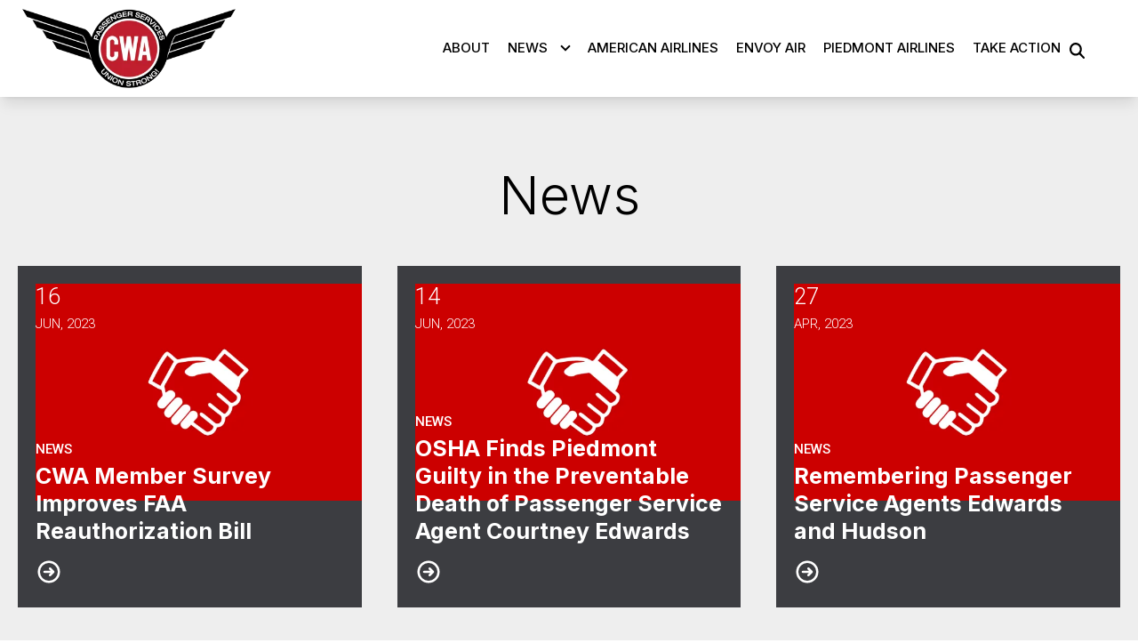

--- FILE ---
content_type: text/html; charset=UTF-8
request_url: https://cwaagents.org/news?page=2
body_size: 14410
content:
<!DOCTYPE html>
<html lang="en" dir="ltr" prefix="og: https://ogp.me/ns#" x-data="{ keyboardNavigation: false, isTouchDevice: false }" x-init="isTouchDevice = &#039;ontouchstart&#039; in window || navigator.maxTouchPoints &gt; 0" @keyup.tab.window="keyboardNavigation = true" @mousemove="if (keyboardNavigation) keyboardNavigation = false">
  <head>
    <meta charset="utf-8" />
<noscript><style>form.antibot * :not(.antibot-message) { display: none !important; }</style>
</noscript><link rel="canonical" href="https://cwaagents.org/content/5942" />
<meta property="og:site_name" content="CWA Airline Council" />
<meta property="og:url" content="https://cwaagents.org/content/5942" />
<meta property="og:title" content="News" />
<meta name="twitter:card" content="summary_large_image" />
<meta name="twitter:title" content="News | CWA Airline Council" />
<meta name="Generator" content="Drupal 10 (https://www.drupal.org)" />
<meta name="MobileOptimized" content="width" />
<meta name="HandheldFriendly" content="true" />
<meta name="viewport" content="width=device-width, initial-scale=1.0" />
<style>body {--uh-font-size: 16px; --uh-font-body: Roboto, sans-serif; --uh-font-header: Inter, sans-serif; --uh-color-white: 255 255 255; --uh-color-gray: 66 66 66; --uh-color-black: 0 0 0; --uh-color-primary: 60 61 65; --uh-color-primary-dark: 29 33 36; --uh-color-secondary: 0 86 179; --uh-color-secondary-dark: 35 35 35; --uh-color-accent-1: 213 36 36; --uh-color-accent-1-dark: 0 86 179; --uh-color-accent-2: 199 32 47; --uh-color-accent-2-dark: 187 25 4; --uh-color-neutral-1: 225 225 225; --uh-color-neutral-2: 238 238 238; }</style>
<script type="application/ld+json">{
    "@context": "https://schema.org",
    "@type": "WebSite",
    "name": "CWA Airline Council",
    "url": "https://cwaagents.org"
}</script>
<link rel="icon" href="/sites/default/files/2022-08/favicon-cwa-circle_2.ico" type="image/vnd.microsoft.icon" />
<link rel="preconnect" href="https://fonts.gstatic.com" crossorigin="anonymous" />
<link rel="preload" as="style" href="https://fonts.googleapis.com/css2?family=Roboto:ital,wght@0,300;0,400;0,500;0,700;1,300;1,400;1,500;1,700&amp;display=swap" />
<link rel="stylesheet" href="https://fonts.googleapis.com/css2?family=Roboto:ital,wght@0,300;0,400;0,500;0,700;1,300;1,400;1,500;1,700&amp;display=swap" />
<link rel="preload" as="style" href="https://fonts.googleapis.com/css2?family=Inter:wght@100;200;300;400;500;600;700;800;900&amp;display=swap" />
<link rel="stylesheet" href="https://fonts.googleapis.com/css2?family=Inter:wght@100;200;300;400;500;600;700;800;900&amp;display=swap" />

    <title>News | CWA Airline Council</title>
    <link rel="stylesheet" media="all" href="/sites/default/files/css/css_fQdQXfa2ECWxoIr6ifprPvnr0gIgfCGoCPo3xyvQpqU.css?delta=0&amp;language=en&amp;theme=uh_tw&amp;include=eJxLrSjJyczL1k8pKi1IzNFLhXB1iiuLS1Jz9ZMSi1N1SjPiS8r1C_KLS3TTc_KTEnN0i0sqgarSAdLhF5w" />
<link rel="stylesheet" media="all" href="/sites/default/files/css/css_dpPtaP9toWppgXmOxG_s7PMz4uMZmbGMOIt5uqjzcBo.css?delta=1&amp;language=en&amp;theme=uh_tw&amp;include=eJxLrSjJyczL1k8pKi1IzNFLhXB1iiuLS1Jz9ZMSi1N1SjPiS8r1C_KLS3TTc_KTEnN0i0sqgarSAdLhF5w" />
<style>.sr-only {
  position: absolute;
  width: 1px;
  height: 1px;
  padding: 0;
  margin: -1px;
  overflow: hidden;
  clip: rect(0, 0, 0, 0);
  white-space: nowrap;
  border-width: 0;
}
.absolute {
  position: absolute;
}
.relative {
  position: relative;
}
.inset-0 {
  inset: 0px;
}
.right-0 {
  right: 0px;
}
.top-10 {
  top: 2.5rem;
}
.z-0 {
  z-index: 0;
}
.z-10 {
  z-index: 10;
}
.z-50 {
  z-index: 50;
}
.order-1 {
  order: 1;
}
.order-2 {
  order: 2;
}
.col-span-1 {
  grid-column: span 1 / span 1;
}
.col-span-12 {
  grid-column: span 12 / span 12;
}
.col-span-5 {
  grid-column: span 5 / span 5;
}
.col-span-6 {
  grid-column: span 6 / span 6;
}
.m-0 {
  margin: 0px;
}
.m-auto {
  margin: auto;
}
.mx-0 {
  margin-left: 0px;
  margin-right: 0px;
}
.mx-auto {
  margin-left: auto;
  margin-right: auto;
}
.my-4 {
  margin-top: 1rem;
  margin-bottom: 1rem;
}
.my-6 {
  margin-top: 1.5rem;
  margin-bottom: 1.5rem;
}
.mb-0 {
  margin-bottom: 0px;
}
.mb-1 {
  margin-bottom: 0.25rem;
}
.mb-10 {
  margin-bottom: 2.5rem;
}
.mb-2 {
  margin-bottom: 0.5rem;
}
.mb-32 {
  margin-bottom: 8rem;
}
.mb-4 {
  margin-bottom: 1rem;
}
.mb-6 {
  margin-bottom: 1.5rem;
}
.mr-1 {
  margin-right: 0.25rem;
}
.mr-2 {
  margin-right: 0.5rem;
}
.mr-3 {
  margin-right: 0.75rem;
}
.mt-1 {
  margin-top: 0.25rem;
}
.mt-12 {
  margin-top: 3rem;
}
.mt-3 {
  margin-top: 0.75rem;
}
.mt-4 {
  margin-top: 1rem;
}
.mt-6 {
  margin-top: 1.5rem;
}
.block {
  display: block;
}
.inline-block {
  display: inline-block;
}
.inline {
  display: inline;
}
.flex {
  display: flex;
}
.inline-flex {
  display: inline-flex;
}
.grid {
  display: grid;
}
.hidden {
  display: none;
}
.h-0 {
  height: 0px;
}
.h-4 {
  height: 1rem;
}
.h-5 {
  height: 1.25rem;
}
.h-6 {
  height: 1.5rem;
}
.h-8 {
  height: 2rem;
}
.h-auto {
  height: auto;
}
.h-full {
  height: 100%;
}
.min-h-1\/4screen {
  min-height: 25vh;
}
.w-1\/5 {
  width: 20%;
}
.w-12 {
  width: 3rem;
}
.w-20 {
  width: 5rem;
}
.w-4 {
  width: 1rem;
}
.w-4\/5 {
  width: 80%;
}
.w-5 {
  width: 1.25rem;
}
.w-52 {
  width: 13rem;
}
.w-6 {
  width: 1.5rem;
}
.w-7 {
  width: 1.75rem;
}
.w-8 {
  width: 2rem;
}
.w-80 {
  width: 20rem;
}
.w-auto {
  width: auto;
}
.w-full {
  width: 100%;
}
.max-w-7xl {
  max-width: 80rem;
}
.max-w-md {
  max-width: 28rem;
}
.max-w-none {
  max-width: none;
}
.flex-1 {
  flex: 1 1 0%;
}
.flex-none {
  flex: none;
}
.flex-shrink-0 {
  flex-shrink: 0;
}
.flex-grow {
  flex-grow: 1;
}
.grow {
  flex-grow: 1;
}
.origin-bottom-left {
  transform-origin: bottom left;
}
.rotate-0 {
  --tw-rotate: 0deg;
  transform: translate(var(--tw-translate-x), var(--tw-translate-y)) rotate(var(--tw-rotate)) skewX(var(--tw-skew-x)) skewY(var(--tw-skew-y)) scaleX(var(--tw-scale-x)) scaleY(var(--tw-scale-y));
}
.rotate-180 {
  --tw-rotate: 180deg;
  transform: translate(var(--tw-translate-x), var(--tw-translate-y)) rotate(var(--tw-rotate)) skewX(var(--tw-skew-x)) skewY(var(--tw-skew-y)) scaleX(var(--tw-scale-x)) scaleY(var(--tw-scale-y));
}
.rotate-45 {
  --tw-rotate: 45deg;
  transform: translate(var(--tw-translate-x), var(--tw-translate-y)) rotate(var(--tw-rotate)) skewX(var(--tw-skew-x)) skewY(var(--tw-skew-y)) scaleX(var(--tw-scale-x)) scaleY(var(--tw-scale-y));
}
.transform {
  transform: translate(var(--tw-translate-x), var(--tw-translate-y)) rotate(var(--tw-rotate)) skewX(var(--tw-skew-x)) skewY(var(--tw-skew-y)) scaleX(var(--tw-scale-x)) scaleY(var(--tw-scale-y));
}
.cursor-pointer {
  cursor: pointer;
}
.scroll-mt-28 {
  scroll-margin-top: 7rem;
}
.grid-cols-1 {
  grid-template-columns: repeat(1, minmax(0, 1fr));
}
.grid-cols-12 {
  grid-template-columns: repeat(12, minmax(0, 1fr));
}
.grid-cols-2 {
  grid-template-columns: repeat(2, minmax(0, 1fr));
}
.grid-cols-6 {
  grid-template-columns: repeat(6, minmax(0, 1fr));
}
.flex-row {
  flex-direction: row;
}
.flex-col {
  flex-direction: column;
}
.flex-wrap {
  flex-wrap: wrap;
}
.items-center {
  align-items: center;
}
.justify-end {
  justify-content: flex-end;
}
.justify-center {
  justify-content: center;
}
.justify-between {
  justify-content: space-between;
}
.gap-1 {
  gap: 0.25rem;
}
.gap-2 {
  gap: 0.5rem;
}
.gap-4 {
  gap: 1rem;
}
.-space-x-px > :not([hidden]) ~ :not([hidden]) {
  --tw-space-x-reverse: 0;
  margin-right: calc(-1px * var(--tw-space-x-reverse));
  margin-left: calc(-1px * calc(1 - var(--tw-space-x-reverse)));
}
.divide-x > :not([hidden]) ~ :not([hidden]) {
  --tw-divide-x-reverse: 0;
  border-right-width: calc(1px * var(--tw-divide-x-reverse));
  border-left-width: calc(1px * calc(1 - var(--tw-divide-x-reverse)));
}
.self-end {
  align-self: flex-end;
}
.self-center {
  align-self: center;
}
.overflow-hidden {
  overflow: hidden;
}
.whitespace-nowrap {
  white-space: nowrap;
}
.rounded-2xl {
  border-radius: 1rem;
}
.rounded-lg {
  border-radius: 0.5rem;
}
.rounded-md {
  border-radius: 0.375rem;
}
.rounded-l-md {
  border-top-left-radius: 0.375rem;
  border-bottom-left-radius: 0.375rem;
}
.rounded-r-md {
  border-top-right-radius: 0.375rem;
  border-bottom-right-radius: 0.375rem;
}
.border {
  border-width: 1px;
}
.border-0 {
  border-width: 0px;
}
.border-l {
  border-left-width: 1px;
}
.border-t {
  border-top-width: 1px;
}
.border-t-2 {
  border-top-width: 2px;
}
.border-solid {
  border-style: solid;
}
.border-none {
  border-style: none;
}
.border-gray-300 {
  --tw-border-opacity: 1;
  border-color: rgb(209 213 219 / var(--tw-border-opacity));
}
.border-uh-black {
  --tw-border-opacity: 1;
  border-color: rgb(var(--uh-color-black) / var(--tw-border-opacity));
}
.border-uh-neutral-2 {
  --tw-border-opacity: 1;
  border-color: rgb(var(--uh-color-neutral-2) / var(--tw-border-opacity));
}
.border-opacity-20 {
  --tw-border-opacity: 0.2;
}
.border-opacity-5 {
  --tw-border-opacity: 0.05;
}
.bg-uh-accent-1 {
  --tw-bg-opacity: 1;
  background-color: rgb(var(--uh-color-accent-1) / var(--tw-bg-opacity));
}
.bg-uh-black {
  --tw-bg-opacity: 1;
  background-color: rgb(var(--uh-color-black) / var(--tw-bg-opacity));
}
.bg-uh-black\/10 {
  background-color: rgb(var(--uh-color-black) / 0.1);
}
.bg-uh-black\/5 {
  background-color: rgb(var(--uh-color-black) / 0.05);
}
.bg-uh-gray {
  --tw-bg-opacity: 1;
  background-color: rgb(var(--uh-color-gray) / var(--tw-bg-opacity));
}
.bg-uh-neutral-2 {
  --tw-bg-opacity: 1;
  background-color: rgb(var(--uh-color-neutral-2) / var(--tw-bg-opacity));
}
.bg-uh-primary {
  --tw-bg-opacity: 1;
  background-color: rgb(var(--uh-color-primary) / var(--tw-bg-opacity));
}
.bg-uh-white {
  --tw-bg-opacity: 1;
  background-color: rgb(var(--uh-color-white) / var(--tw-bg-opacity));
}
.bg-opacity-25 {
  --tw-bg-opacity: 0.25;
}
.bg-opacity-5 {
  --tw-bg-opacity: 0.05;
}
.fill-current {
  fill: currentColor;
}
.p-2 {
  padding: 0.5rem;
}
.p-4 {
  padding: 1rem;
}
.px-16 {
  padding-left: 4rem;
  padding-right: 4rem;
}
.px-2 {
  padding-left: 0.5rem;
  padding-right: 0.5rem;
}
.px-4 {
  padding-left: 1rem;
  padding-right: 1rem;
}
.py-1 {
  padding-top: 0.25rem;
  padding-bottom: 0.25rem;
}
.py-12 {
  padding-top: 3rem;
  padding-bottom: 3rem;
}
.py-2 {
  padding-top: 0.5rem;
  padding-bottom: 0.5rem;
}
.pb-0 {
  padding-bottom: 0px;
}
.pb-16 {
  padding-bottom: 4rem;
}
.pb-2 {
  padding-bottom: 0.5rem;
}
.pl-2 {
  padding-left: 0.5rem;
}
.pl-4 {
  padding-left: 1rem;
}
.pr-4 {
  padding-right: 1rem;
}
.pt-16 {
  padding-top: 4rem;
}
.pt-2 {
  padding-top: 0.5rem;
}
.pt-6 {
  padding-top: 1.5rem;
}
.pt-8 {
  padding-top: 2rem;
}
.text-center {
  text-align: center;
}
.font-header {
  font-family: var(--uh-font-header);
}
.text-5xl {
  font-size: 3rem;
  line-height: 1;
}
.text-esm {
  font-size: 0.85em;
}
.text-sm {
  font-size: 0.875rem;
}
.text-xl {
  font-size: 1.25rem;
}
.text-xs {
  font-size: 0.75rem;
}
.font-bold {
  font-weight: 700;
}
.font-light {
  font-weight: 300;
}
.font-medium {
  font-weight: 500;
}
.font-semibold {
  font-weight: 600;
}
.uppercase {
  text-transform: uppercase;
}
.leading-none {
  line-height: 1;
}
.text-current {
  color: currentColor;
}
.text-gray-500 {
  --tw-text-opacity: 1;
  color: rgb(107 114 128 / var(--tw-text-opacity));
}
.text-gray-600 {
  --tw-text-opacity: 1;
  color: rgb(75 85 99 / var(--tw-text-opacity));
}
.text-uh-black {
  --tw-text-opacity: 1;
  color: rgb(var(--uh-color-black) / var(--tw-text-opacity));
}
.text-uh-neutral-2 {
  --tw-text-opacity: 1;
  color: rgb(var(--uh-color-neutral-2) / var(--tw-text-opacity));
}
.text-uh-primary-dark {
  --tw-text-opacity: 1;
  color: rgb(var(--uh-color-primary-dark) / var(--tw-text-opacity));
}
.text-uh-white {
  --tw-text-opacity: 1;
  color: rgb(var(--uh-color-white) / var(--tw-text-opacity));
}
.underline {
  text-decoration-line: underline;
}
.antialiased {
  -webkit-font-smoothing: antialiased;
  -moz-osx-font-smoothing: grayscale;
}
.opacity-100 {
  opacity: 1;
}
.opacity-50 {
  opacity: 0.5;
}
.opacity-70 {
  opacity: 0.7;
}
.mix-blend-multiply {
  mix-blend-mode: multiply;
}
.shadow-lg {
  --tw-shadow: 0 10px 15px -3px rgb(0 0 0 / 0.1), 0 4px 6px -4px rgb(0 0 0 / 0.1);
  --tw-shadow-colored: 0 10px 15px -3px var(--tw-shadow-color), 0 4px 6px -4px var(--tw-shadow-color);
  box-shadow: var(--tw-ring-offset-shadow, 0 0 #0000), var(--tw-ring-shadow, 0 0 #0000), var(--tw-shadow);
}
.shadow-sm {
  --tw-shadow: 0 1px 2px 0 rgb(0 0 0 / 0.05);
  --tw-shadow-colored: 0 1px 2px 0 var(--tw-shadow-color);
  box-shadow: var(--tw-ring-offset-shadow, 0 0 #0000), var(--tw-ring-shadow, 0 0 #0000), var(--tw-shadow);
}
.transition {
  transition-property: color, background-color, border-color, text-decoration-color, fill, stroke, opacity, box-shadow, transform, filter, -webkit-backdrop-filter;
  transition-property: color, background-color, border-color, text-decoration-color, fill, stroke, opacity, box-shadow, transform, filter, backdrop-filter;
  transition-property: color, background-color, border-color, text-decoration-color, fill, stroke, opacity, box-shadow, transform, filter, backdrop-filter, -webkit-backdrop-filter;
  transition-timing-function: cubic-bezier(0.4, 0, 0.2, 1);
  transition-duration: 150ms;
}
.transition-all {
  transition-property: all;
  transition-timing-function: cubic-bezier(0.4, 0, 0.2, 1);
  transition-duration: 150ms;
}
.transition-colors {
  transition-property: color, background-color, border-color, text-decoration-color, fill, stroke;
  transition-timing-function: cubic-bezier(0.4, 0, 0.2, 1);
  transition-duration: 150ms;
}
.duration-150 {
  transition-duration: 150ms;
}
.duration-300 {
  transition-duration: 300ms;
}
.duration-700 {
  transition-duration: 700ms;
}
.ease-in-out {
  transition-timing-function: cubic-bezier(0.4, 0, 0.2, 1);
}
.first\:pl-0:first-child {
  padding-left: 0px;
}
.hover\:bg-gray-50:hover {
  --tw-bg-opacity: 1;
  background-color: rgb(249 250 251 / var(--tw-bg-opacity));
}
.hover\:bg-uh-accent-1:hover {
  --tw-bg-opacity: 1;
  background-color: rgb(var(--uh-color-accent-1) / var(--tw-bg-opacity));
}
.hover\:bg-uh-accent-1-dark:hover {
  --tw-bg-opacity: 1;
  background-color: rgb(var(--uh-color-accent-1-dark) / var(--tw-bg-opacity));
}
.hover\:bg-uh-black\/10:hover {
  background-color: rgb(var(--uh-color-black) / 0.1);
}
.hover\:bg-uh-black\/20:hover {
  background-color: rgb(var(--uh-color-black) / 0.2);
}
.hover\:bg-uh-black\/5:hover {
  background-color: rgb(var(--uh-color-black) / 0.05);
}
.hover\:bg-uh-secondary:hover {
  --tw-bg-opacity: 1;
  background-color: rgb(var(--uh-color-secondary) / var(--tw-bg-opacity));
}
.hover\:bg-opacity-10:hover {
  --tw-bg-opacity: 0.1;
}
.hover\:text-uh-accent-1:hover {
  --tw-text-opacity: 1;
  color: rgb(var(--uh-color-accent-1) / var(--tw-text-opacity));
}
.hover\:opacity-100:hover {
  opacity: 1;
}
.hover\:opacity-80:hover {
  opacity: 0.8;
}
.hover\:transition-opacity:hover {
  transition-property: opacity;
  transition-timing-function: cubic-bezier(0.4, 0, 0.2, 1);
  transition-duration: 150ms;
}
.focus\:border-branding-outer-space:focus {
  --tw-border-opacity: 1;
  border-color: rgb(55 58 58 / var(--tw-border-opacity));
}
.focus\:ring-branding-outer-space:focus {
  --tw-ring-opacity: 1;
  --tw-ring-color: rgb(55 58 58 / var(--tw-ring-opacity));
}
.prose-headings\:text-uh-neutral-2 :is(:where(h1, h2, h3, h4, h5, h6, th):not(:where([class~="not-prose"],[class~="not-prose"] *))) {
  --tw-text-opacity: 1;
  color: rgb(var(--uh-color-neutral-2) / var(--tw-text-opacity));
}
.prose-a\:text-uh-white :is(:where(a):not(:where([class~="not-prose"],[class~="not-prose"] *))) {
  --tw-text-opacity: 1;
  color: rgb(var(--uh-color-white) / var(--tw-text-opacity));
}
.prose-strong\:text-uh-neutral-2 :is(:where(strong):not(:where([class~="not-prose"],[class~="not-prose"] *))) {
  --tw-text-opacity: 1;
  color: rgb(var(--uh-color-neutral-2) / var(--tw-text-opacity));
}
.prose-img\:my-0 :is(:where(img):not(:where([class~="not-prose"],[class~="not-prose"] *))) {
  margin-top: 0px;
  margin-bottom: 0px;
}
.prose-img\:my-1 :is(:where(img):not(:where([class~="not-prose"],[class~="not-prose"] *))) {
  margin-top: 0.25rem;
  margin-bottom: 0.25rem;
}
.prose-img\:mr-1 :is(:where(img):not(:where([class~="not-prose"],[class~="not-prose"] *))) {
  margin-right: 0.25rem;
}
.prose-img\:w-20 :is(:where(img):not(:where([class~="not-prose"],[class~="not-prose"] *))) {
  width: 5rem;
}
.prose-img\:w-full :is(:where(img):not(:where([class~="not-prose"],[class~="not-prose"] *))) {
  width: 100%;
}
.prose-img\:opacity-60 :is(:where(img):not(:where([class~="not-prose"],[class~="not-prose"] *))) {
  opacity: 0.6;
}
.prose-img\:invert :is(:where(img):not(:where([class~="not-prose"],[class~="not-prose"] *))) {
  --tw-invert: invert(100%);
  filter: var(--tw-blur) var(--tw-brightness) var(--tw-contrast) var(--tw-grayscale) var(--tw-hue-rotate) var(--tw-invert) var(--tw-saturate) var(--tw-sepia) var(--tw-drop-shadow);
}
.\[\&_a\]\:\!px-4 a {
  padding-left: 1rem !important;
  padding-right: 1rem !important;
}
@media (min-width: 640px) {
  .sm\:mb-0 {
    margin-bottom: 0px;
  }
  .sm\:grid-cols-1 {
    grid-template-columns: repeat(1, minmax(0, 1fr));
  }
  .sm\:grid-cols-2 {
    grid-template-columns: repeat(2, minmax(0, 1fr));
  }
  .sm\:gap-6 {
    gap: 1.5rem;
  }
  .sm\:px-6 {
    padding-left: 1.5rem;
    padding-right: 1.5rem;
  }}

@media (min-width: 768px) {
  .md\:absolute {
    position: absolute;
  }
  .md\:sticky {
    position: sticky;
  }
  .md\:left-0 {
    left: 0px;
  }
  .md\:top-0 {
    top: 0px;
  }
  .md\:top-full {
    top: 100%;
  }
  .md\:z-10 {
    z-index: 10;
  }
  .md\:col-span-5 {
    grid-column: span 5 / span 5;
  }
  .md\:col-span-7 {
    grid-column: span 7 / span 7;
  }
  .md\:mb-16 {
    margin-bottom: 4rem;
  }
  .md\:flex {
    display: flex;
  }
  .md\:hidden {
    display: none;
  }
  .md\:w-2\/3 {
    width: 66.666667%;
  }
  .md\:w-28 {
    width: 7rem;
  }
  .md\:w-auto {
    width: auto;
  }
  .md\:w-full {
    width: 100%;
  }
  .md\:flex-none {
    flex: none;
  }
  .md\:grid-cols-1 {
    grid-template-columns: repeat(1, minmax(0, 1fr));
  }
  .md\:grid-cols-3 {
    grid-template-columns: repeat(3, minmax(0, 1fr));
  }
  .md\:grid-cols-5 {
    grid-template-columns: repeat(5, minmax(0, 1fr));
  }
  .md\:justify-end {
    justify-content: flex-end;
  }
  .md\:gap-8 {
    gap: 2rem;
  }
  .md\:rounded-none {
    border-radius: 0px;
  }
  .md\:border-none {
    border-style: none;
  }
  .md\:bg-transparent {
    background-color: transparent;
  }
  .md\:px-1 {
    padding-left: 0.25rem;
    padding-right: 0.25rem;
  }
  .md\:px-2 {
    padding-left: 0.5rem;
    padding-right: 0.5rem;
  }
  .md\:px-4 {
    padding-left: 1rem;
    padding-right: 1rem;
  }
  .md\:px-5 {
    padding-left: 1.25rem;
    padding-right: 1.25rem;
  }
  .md\:\!pr-2 {
    padding-right: 0.5rem !important;
  }
  .md\:text-sm {
    font-size: 0.875rem;
  }
  .md\:shadow-none {
    --tw-shadow: 0 0 #0000;
    --tw-shadow-colored: 0 0 #0000;
    box-shadow: var(--tw-ring-offset-shadow, 0 0 #0000), var(--tw-ring-shadow, 0 0 #0000), var(--tw-shadow);
  }
  .md\:transition-all {
    transition-property: all;
    transition-timing-function: cubic-bezier(0.4, 0, 0.2, 1);
    transition-duration: 150ms;
  }
  .md\:duration-150 {
    transition-duration: 150ms;
  }
  .md\:prose-img\:w-28 :is(:where(img):not(:where([class~="not-prose"],[class~="not-prose"] *))) {
    width: 7rem;
  }}

@media (min-width: 1024px) {
  .lg\:relative {
    position: relative;
  }
  .lg\:mr-2 {
    margin-right: 0.5rem;
  }
  .lg\:block {
    display: block;
  }
  .lg\:flex {
    display: flex;
  }
  .lg\:w-2\/3 {
    width: 66.666667%;
  }
  .lg\:w-3\/4 {
    width: 75%;
  }
  .lg\:w-full {
    width: 100%;
  }
  .lg\:px-0 {
    padding-left: 0px;
    padding-right: 0px;
  }
  .lg\:px-8 {
    padding-left: 2rem;
    padding-right: 2rem;
  }
  .lg\:py-16 {
    padding-top: 4rem;
    padding-bottom: 4rem;
  }}

@media (min-width: 1280px) {
  .xl\:flex {
    display: flex;
  }
  .xl\:px-2 {
    padding-left: 0.5rem;
    padding-right: 0.5rem;
  }
  .xl\:text-center {
    text-align: center;
  }}

</style><script src="/sites/default/files/tailwindcss_utility/tailwind.js"></script><script src="/themes/custom/uh_tw/build/tailwind-config-cdn.js"></script><script>tailwind.config.safelist = tailwind.config.safelist.concat(["[&amp;_a]:!px-4","[&amp;_div.link-wrapper]:flex","[&amp;_div.link-wrapper]:flex-grow","[&amp;_div.link-wrapper]:flex-row","[&amp;_div.link-wrapper]:items-center","[&amp;_div.link-wrapper]:justify-center","[&amp;_div.link-wrapper]:md:justify-start","[&amp;_div.link-wrapper]:md:w-auto","[&amp;_div.link-wrapper]:w-full","prose-a:hover:text-uh-neutral-1"]);</script>
<link rel="stylesheet" media="all" href="/sites/default/files/css/css_3K8n5UILLiBenjHgR5ZAB0WtDWbwVxQe_HB9S2DnYoM.css?delta=3&amp;language=en&amp;theme=uh_tw&amp;include=eJxLrSjJyczL1k8pKi1IzNFLhXB1iiuLS1Jz9ZMSi1N1SjPiS8r1C_KLS3TTc_KTEnN0i0sqgarSAdLhF5w" />

    <script src="/libraries/fontawesome/js/brands.min.js?v=6.4.2" defer></script>
<script src="/libraries/fontawesome/js/regular.min.js?v=6.4.2" defer></script>
<script src="/libraries/fontawesome/js/solid.min.js?v=6.4.2" defer></script>
<script src="/libraries/fontawesome/js/fontawesome.min.js?v=6.4.2" defer></script>

  </head>
  <body class="hide-gin-toolbar group/uh-site">
        <a href="#main-content" class="visually-hidden focusable">
      Skip to main content
    </a>
    
      <div class="dialog-off-canvas-main-canvas" data-off-canvas-main-canvas>
    
  
<div class="w-full mx-auto text-uh-black">
    
  

  <div id="site-header" class="md:grid-cols-5 font-semibold relative z-50 inline" x-data="{ open: false }">
    


<!-- national menu -->
<!-- ./national menu -->

<div class="md:col-span-5 block xl:flex bg-uh-white z-10 shadow-lg md:px-4 md:sticky md:top-0">
  <!-- site logo -->
  <div class="pl-4 md:px-1 md:flex-none site-branding py-1 self-center font-header font-bold uppercase text-esm mr-3">
     
<div class="flex items-center w-full">
            <!-- mobile menu button -->
    <div id="mobile-nav-button" class="flex justify-end order-2 w-1/5 md:hidden">
            <button type="button" class="inline-flex items-center justify-center p-2 rounded-md" aria-controls="mobile-menu" x-on:click="open = !open" aria-expanded="false" x-bind:aria-expanded="open.toString()">
        <span class="sr-only">Open main menu</span>
        <svg x-description="Icon when menu is closed. Heroicon name: outline/menu" x-state:on="Menu open" x-state:off="Menu closed" class="block w-6 h-6" :class="{ 'hidden': open, 'block': !(open) }" xmlns="http://www.w3.org/2000/svg" fill="none" viewBox="0 0 24 24" stroke="currentColor" aria-hidden="true">
          <path stroke-linecap="round" stroke-linejoin="round" stroke-width="2" d="M4 6h16M4 12h16M4 18h16"></path>
        </svg>
        <svg x-description="Icon when menu is open. Heroicon name: outline/x" x-state:on="Menu open" x-state:off="Menu closed" class="hidden w-6 h-6" :class="{ 'block': open, 'hidden': !(open) }" xmlns="http://www.w3.org/2000/svg" fill="none" viewBox="0 0 24 24" stroke="currentColor" aria-hidden="true">
          <path stroke-linecap="round" stroke-linejoin="round" stroke-width="2" d="M6 18L18 6M6 6l12 12"></path>
        </svg>
      </button>
          </div>
    <!-- ./mobile menu button -->
    <div class="w-4/5 md:w-full order-1">
    <a class="flex w-full items-center" href="/">
    		<div class="site-logo w-52 pr-4">
		  <picture>
                  <source srcset="/sites/default/files/styles/image_media_large/public/logos/cwa_passenger_logo_large_0_0.png.webp?itok=1mlNlwOJ 1x" media="all and (min-width: 1280px)" type="image/webp" width="405" height="150"/>
              <source srcset="/sites/default/files/styles/image_media_medium/public/logos/cwa_passenger_logo_large_0_0.png.webp?itok=IhhP3cuq 1x, /sites/default/files/styles/image_media_large_2x/public/logos/cwa_passenger_logo_large_0_0.png.webp?itok=buwIfPCp 2x" media="all and (min-width: 1024px) and (max-width: 1279px)" type="image/webp" width="300" height="111"/>
              <source srcset="/sites/default/files/styles/image_media_small/public/logos/cwa_passenger_logo_large_0_0.png.webp?itok=BM7oaHLs 1x, /sites/default/files/styles/image_media_medium_2x/public/logos/cwa_passenger_logo_large_0_0.png.webp?itok=_OLuZe1z 2x" type="image/webp" width="100" height="37"/>
                  <img src="/sites/default/files/styles/image_media_small/public/logos/cwa_passenger_logo_large_0_0.png.webp?itok=BM7oaHLs" alt="cwa_passenger_logo_large_0.png" />

  </picture>

	</div>
			<div class="site-name pl-4 text-sm font-light leading-none text-uh-black opacity-70 uppercase border-l border-uh-black border-solid">
		            <div class="label">CWA Airline Council</div>
      
	</div>
	    </a>
  </div>
</div>



  </div>
  <!-- ./site logo -->

  <!-- site menu -->
  <div class="relative grow flex items-center xl:px-2 text-esm">    
    

















<div class="hidden md:flex flex-row w-full z-10 text-xs font-header uppercase font-medium md:justify-end" x-data="{search_open : false}">

        <div class="flex-grow">
      


  <ul class="site-menu flex container mx-0 w-auto flex-row item-center flex-wrap bg-uh-white text-current justify-end">
                          <li class="menu-item    flex hover:bg-uh-black/10   ">
    <a href="/about-us" class="flex p-2 whitespace-nowrap justify-between " data-drupal-link-system-path="node/3110">About</a>
    </li>
                                              <li class="menu-item menu-item--expanded relative  menu-item--active-trail flex hover:bg-uh-black/10   [&amp;_div.link-wrapper]:flex [&amp;_div.link-wrapper]:flex-grow [&amp;_div.link-wrapper]:flex-row [&amp;_div.link-wrapper]:w-full [&amp;_div.link-wrapper]:md:w-auto [&amp;_div.link-wrapper]:justify-center [&amp;_div.link-wrapper]:items-center md:transition-all md:duration-150 [&amp;_div.link-wrapper]:md:justify-start" x-data="{openSubmenu1 : false, ariaExpanded: false}" @mouseenter="if (!isTouchDevice) { if (window.innerWidth &gt; 769) { openSubmenu1 = true; } }" @mouseleave="if (!isTouchDevice) { if (window.innerWidth &gt; 769) { openSubmenu1 = false; } }" @resize.window="openSubmenu1 = false, openSubmenu2 = false" x-on:click.away="openSubmenu1 = false"
          >
      <div class='link-wrapper group'>
        <a href="/news" class="flex p-2 whitespace-nowrap justify-between menu-level-1 md:!pr-2" data-drupal-link-system-path="node/3112">News</a>
        <button @click="openSubmenu1 = !openSubmenu1"
                :aria-expanded="openSubmenu1 ? 'true' : 'false'"
                class="submenu-toggle w-12 flex justify-center items-center bg-uh-black border border-uh-black border-solid rounded-lg shadow-sm border-opacity-5 bg-opacity-5 hover:bg-opacity-10 mr-1 md:w-auto md:bg-transparent md:border-none md:rounded-none md:shadow-none"
                @focusin="if (keyboardNavigation) { openSubmenu1 = false, openSubmenu2 = false }"
                title="Expand section">
                                        <i class="down-arrow">
          <span class="">
            <svg class="w-4 h-4 transition duration-150 ease-in-out transform fill-current "
                 xmlns="http://www.w3.org/2000/svg"
                 viewBox="0 0 20 20"
                 :class="{ 'rotate-180': openSubmenu1 }">>
              <path d="M9.293 12.95l.707.707L15.657 8l-1.414-1.414L10 10.828 5.757 6.586 4.343 8z"/>
            </svg>
          </span>
          </i>
                </button>
      </div>
    


<ul
            class="flex flex-col w-full md:z-10 md:w-auto md:absolute md:top-full md:left-0 md:transition-all md:duration-150 dropdown-1 bg-uh-white text-current"
            x-show="openSubmenu1" x-transition:enter="md:transition md:ease-out md:duration-100"
    x-transition:enter-start="md:transform md:opacity-0 md:scale-95"
    x-transition:enter-end="md:transform md:opacity-100 md:scale-100"
    x-transition:leave="md:transition md:ease-in md:duration-75"
    x-transition:leave-start="md:transform md:opacity-100 md:scale-100"
    x-transition:leave-end="md:transform md:opacity-0 md:scale-95">
                        <li class="menu-item    flex  bg-uh-black/10 hover:bg-uh-black/20  ">
    <a href="/newsletter" class="flex p-2 whitespace-nowrap justify-between " data-drupal-link-system-path="node/3481">CWA Agents Newsletter</a>
    </li>
      </ul>

    </li>
                    <li class="menu-item    flex hover:bg-uh-black/10   ">
    <a href="https://www.american-agents.org" title="" class="flex p-2 whitespace-nowrap justify-between ">American Airlines</a>
    </li>
                    <li class="menu-item    flex hover:bg-uh-black/10   ">
    <a href="https://www.envoyagents.org/" title="" class="flex p-2 whitespace-nowrap justify-between ">Envoy Air</a>
    </li>
                    <li class="menu-item    flex hover:bg-uh-black/10   ">
    <a href="https://www.piedmontagent.org" title="" class="flex p-2 whitespace-nowrap justify-between ">Piedmont Airlines</a>
    </li>
                    <li class="menu-item    flex hover:bg-uh-black/10   ">
    <a href="https://www.actionnetwork.org/letters/tell-your-senators-its-time-to-protect-passenger-service-agents-from-assault" title="" class="flex p-2 whitespace-nowrap justify-between ">Take Action</a>
    </li>
      </ul>

    </div>
    
        
  <div class='relative flex flex-row items-center' x-on:click.away="search_open = false">
    <i x-on:click="search_open = !search_open; $nextTick(() => $refs.autoFocus.focus());" class="cursor-pointer fa-lg fas fa-search mr-2 mt-1 text-sm hover:transition-opacity opacity-100 hover:opacity-80" aria-haspopup="true" x-bind:aria-expanded="search_open" aria-expanded="true"></i><span class="sr-only">Search</span>

        <div x-show="search_open" x-cloak class="absolute top-10 right-0 flex flex-col w-80">
      <div class='flex flex-col items-end pr-2'>
          <div class="w-7 overflow-hidden inline-block">
    <div class="h-5 w-5 bg-uh-white rotate-45 transform origin-bottom-left">
      <div class="w-full h-full bg-uh-black/5, [&amp;_a]:!px-4"></div>
    </div>
  </div>
  
      </div>
      <div class="bg-uh-white">
        <div class="p-4 w-full h-full bg-uh-black/5, [&amp;_a]:!px-4">
          <form action="/search" method="get">
            <div class="flex">
              <label class="sr-only" for="desktop-search-site">Search site</label>
              
<input type="search" placeholder="Search" id="desktop-search-site" name="keywords" x-ref="autoFocus" class="p-2 mr-1 text-sm text-uh-primary-dark max-w-md shadow-sm focus:ring-branding-outer-space focus:border-branding-outer-space w-full block border-gray-300 p-2 md:text-sm" />


              

  <button class="px-16 py-2 inline-block border-0 font-bold text-uh-white transition-colors duration-300 bg-uh-accent-1 hover:bg-uh-secondary uppercase font-header"><i class="fa-lg fas fa-search"></i><span class="sr-only">Search</span></button>



            </div>
          </form>
        </div>
      </div>
    </div>
    
  </div>
  
</div>





                                                                            <ul class="block w-full bg-uh-white text-current border-0 menu md:hidden mobile-site-menu text-sm pt-2 border-t-2" x-description="Mobile menu, show/hide based on menu state." id="mobile-menu" x-show="open" style="display: none;">

      <li class="menu-item    relative" >

          <a href="/about-us" class="flex px-4 py-2 hover:bg-uh-black/5" data-drupal-link-system-path="node/3110">About</a>
      
      
        </li>
      <li class="menu-item menu-item--expanded grid grid-cols-6  menu-item--active-trail relative"  x-data="{selected:null}" >

        <a href="/news" class="flex px-4 py-1 col-span-5 hover:bg-uh-black/5" data-drupal-link-system-path="node/3112">News</a>
    <div class="col-span-1 py-2 pl-2 pr-4">
      <button type="button" class="block w-full h-full bg-uh-black border border-uh-black border-solid rounded-lg shadow-sm border-opacity-5 bg-opacity-5 hover:bg-opacity-10" x-on:click="selected !== 0 ? selected = 0 : selected = null" arial-label="Toggle menu" x-bind:aria-expanded="selected == 0 ? 'true' : 'false'">
        <svg class="w-5 h-5 m-auto transform" x-description="Heroicon name: solid/chevron-right" xmlns="http://www.w3.org/2000/svg" viewBox="0 0 20 20" fill="currentColor" aria-hidden="true" x-bind:class="selected == 0 ? 'rotate-180' : 'rotate-0'">
          <path fill-rule="evenodd" d="M5.293 7.293a1 1 0 011.414 0L10 10.586l3.293-3.293a1 1 0 111.414 1.414l-4 4a1 1 0 01-1.414 0l-4-4a1 1 0 010-1.414z" clip-rule="evenodd"></path>
        </svg>
      </button>
    </div>
    <div class="relative col-span-6 overflow-hidden transition-all duration-700" x-ref="container0" x-bind:class="selected == 0 ? 'h-auto' : 'h-0'" x-bind:aria-hidden="selected == 0 ? 'false' : 'true'">
      
                                                  <ul class="block w-full bg-uh-black/5">
  
      <li class="menu-item    relative" >

          <a href="/newsletter" class="flex px-4 py-2 hover:bg-uh-black/5" data-drupal-link-system-path="node/3481">CWA Agents Newsletter</a>
      
      
        </li>
  
  
  
</ul>

      
          </div>
      </li>
      <li class="menu-item    relative" >

          <a href="https://www.american-agents.org" title="" class="flex px-4 py-2 hover:bg-uh-black/5">American Airlines</a>
      
      
        </li>
      <li class="menu-item    relative" >

          <a href="https://www.envoyagents.org/" title="" class="flex px-4 py-2 hover:bg-uh-black/5">Envoy Air</a>
      
      
        </li>
      <li class="menu-item    relative" >

          <a href="https://www.piedmontagent.org" title="" class="flex px-4 py-2 hover:bg-uh-black/5">Piedmont Airlines</a>
      
      
        </li>
      <li class="menu-item    relative" >

          <a href="https://www.actionnetwork.org/letters/tell-your-senators-its-time-to-protect-passenger-service-agents-from-assault" title="" class="flex px-4 py-2 hover:bg-uh-black/5">Take Action</a>
      
      
        </li>
  
  
    <div class="p-4 w-full h-full bg-uh-black/5, [&amp;_a]:!px-4">
  <form action="/search" method="get">
    <div class="flex rounded-2xl overflow-hidden">
      <label class="sr-only" for="mobile-search-site">Search site</label>
      <input x-ref="autoFocus" id="mobile-search-site" class="flex-grow p-2 text-sm text-uh-primary-dark border-none" type="search" placeholder="Search Site" name="keywords">
      <button class="bg-uh-accent-1 hover:bg-uh-accent-1-dark text-uh-white text-sm p-2 pl-4 pr-4">
        <i class="fa-lg fas fa-search"></i><span class="sr-only">Search</span>
      </button>
    </div>
  </form>
</div>

  
</ul>




  </div>
  <div class="relative hidden flex-none md:flex items-center md:px-2">
  	




  </div>
  <!-- ./site menu -->
</div>



  </div>

  
    
  
    <div>
    <div data-drupal-messages-fallback class="hidden"></div>

  </div>


    <main class="z-0">
    <a id="main-content" tabindex="-1"></a>    <div class="md:flex  pb-0">

            <div id="page-content" class="grid w-full grid-cols-1 page-content">
          <div>
    <div id="block-uh-tw-content">
  
    
      
        <article class="node">

  
    

  
  <div class="node-content">
    
          
    <div class="layout layout--onecol layout--onecol--75 scroll-mt-28 layout-edge-to-edge pt-16 pb-2 px-4 bg-uh-neutral-2" id="">
        <div  class="layout__region layout__region--content mx-auto lg:w-3/4">
      <div id="section_title" class="scroll-mt-28 flex w-full flex-wrap">
  
    

      
<h1 class="text-center text-5xl font-light w-full m-0">News</h1>


  </div>

    </div>
      </div>
  

    
    <div class="layout layout--onecol layout--onecol--100 pt-8 pb-16 px-4 bg-uh-neutral-2">
          <div class="container px-4 mx-auto lg:px-0">
        <div  class="layout__region layout__region--content mx-auto w-full">
      <div id="" class="scroll-mt-28">
  
    
                

<div class="grid grid-cols-1 sm:grid-cols-2 md:grid-cols-3 gap-4 sm:gap-6 md:gap-8">
  
        <article class="node node-tile col-span-1 flex flex-1">
    <div class="w-full h-0">
    
        <span class="hidden"><span>CWA Member Survey Improves FAA Reauthorization Bill</span>
</span>
    
    </div>
      <div class="layout layout--viewmode w-full flex flex-shrink-0">
    <div  class="relative layout__region layout__region--content w-full flex flex-wrap">
      <div id="article_tile" class="flex w-full flex-wrap">
  
    

      
<div class="article-tile relative p-4 w-full flex flex-wrap bg-uh-primary hover:bg-uh-accent-1 min-h-1/4screen transition-colors duration-300 text-uh-white mb-6 sm:mb-0">
    <div class="absolute inset-0 uh-bg-image" aria-hidden="true">
  <div><div><div class="field-media-image"><picture><source srcset="/sites/default/files/styles/featured_image_small/public/2024-06/feature_bargaining_handshake-1200x628.png.webp?h=2240b8e9&amp;itok=JcVz6Rm1 1x" media="all and (min-width: 1280px)" type="image/webp" width="600" height="400"/><source srcset="/sites/default/files/styles/featured_image_small/public/2024-06/feature_bargaining_handshake-1200x628.png.webp?h=2240b8e9&amp;itok=JcVz6Rm1 1x, /sites/default/files/styles/featured_image_medium_2x/public/2024-06/feature_bargaining_handshake-1200x628.png.webp?itok=J_ZuMWIW 2x" media="all and (min-width: 1024px) and (max-width: 1279px)" type="image/webp" width="600" height="400"/><source srcset="/sites/default/files/styles/featured_image_xsmall/public/2024-06/feature_bargaining_handshake-1200x628.png.webp?h=2240b8e9&amp;itok=7l5xeXXo 1x, /sites/default/files/styles/featured_image_small/public/2024-06/feature_bargaining_handshake-1200x628.png.webp?h=2240b8e9&amp;itok=JcVz6Rm1 2x" type="image/webp" width="300" height="200"/><img loading="lazy" width="600" height="400" src="/sites/default/files/styles/featured_image_small/public/2024-06/feature_bargaining_handshake-1200x628.png.webp?h=2240b8e9&amp;itok=JcVz6Rm1" alt="handshake icon" /></picture></div></div></div>
</div>
<div  class="absolute inset-0 bg-uh-black opacity-50 mix-blend-multiply transition duration-300"></div>

    <div class="relative font-light w-full mb-32 md:mb-16">
      <span class="text-xl h-6 block"><time datetime="2023-06-16T07:17:13-04:00" title="Friday, June 16, 2023 - 07:17">16</time></span>
      <span class="text-xs h-6 uppercase block"><time datetime="2023-06-16T07:17:13-04:00" title="Friday, June 16, 2023 - 07:17">Jun, 2023</time></span>
    </div>

    <div class="relative self-end w-full">
        <span class="block text-xs font-medium uppercase h-6">
            News
        </span>
        <h3 class="mb-0">
            CWA Member Survey Improves FAA Reauthorization Bill
        </h3>
        <p class="self-end mt-3 mb-1">
          <svg aria-hidden="true" xmlns="http://www.w3.org/2000/svg" class="h-6 w-6" fill="none" viewBox="0 0 24 24" stroke="currentColor">
            <path stroke-linecap="round" stroke-linejoin="round" stroke-width="2" d="M13 9l3 3m0 0l-3 3m3-3H8m13 0a9 9 0 11-18 0 9 9 0 0118 0z" />
          </svg>
		</p>
    </div>
	<a href="/news/cwa-member-survey-improves-faa-reauthorization-bill" class="block absolute inset-0" rel="bookmark"><span class="sr-only">CWA Member Survey Improves FAA Reauthorization Bill</span></a>
</div>


  </div>

    </div>
  </div>

</article>

  

        <article class="node node-tile col-span-1 flex flex-1">
    <div class="w-full h-0">
    
        <span class="hidden"><span>OSHA Finds Piedmont Guilty in the Preventable Death of Passenger Service Agent Courtney Edwards</span>
</span>
    
    </div>
      <div class="layout layout--viewmode w-full flex flex-shrink-0">
    <div  class="relative layout__region layout__region--content w-full flex flex-wrap">
      <div id="article_tile" class="flex w-full flex-wrap">
  
    

      
<div class="article-tile relative p-4 w-full flex flex-wrap bg-uh-primary hover:bg-uh-accent-1 min-h-1/4screen transition-colors duration-300 text-uh-white mb-6 sm:mb-0">
    <div class="absolute inset-0 uh-bg-image" aria-hidden="true">
  <div><div><div class="field-media-image"><picture><source srcset="/sites/default/files/styles/featured_image_small/public/2024-06/feature_bargaining_handshake-1200x628.png.webp?h=2240b8e9&amp;itok=JcVz6Rm1 1x" media="all and (min-width: 1280px)" type="image/webp" width="600" height="400"/><source srcset="/sites/default/files/styles/featured_image_small/public/2024-06/feature_bargaining_handshake-1200x628.png.webp?h=2240b8e9&amp;itok=JcVz6Rm1 1x, /sites/default/files/styles/featured_image_medium_2x/public/2024-06/feature_bargaining_handshake-1200x628.png.webp?itok=J_ZuMWIW 2x" media="all and (min-width: 1024px) and (max-width: 1279px)" type="image/webp" width="600" height="400"/><source srcset="/sites/default/files/styles/featured_image_xsmall/public/2024-06/feature_bargaining_handshake-1200x628.png.webp?h=2240b8e9&amp;itok=7l5xeXXo 1x, /sites/default/files/styles/featured_image_small/public/2024-06/feature_bargaining_handshake-1200x628.png.webp?h=2240b8e9&amp;itok=JcVz6Rm1 2x" type="image/webp" width="300" height="200"/><img loading="lazy" width="600" height="400" src="/sites/default/files/styles/featured_image_small/public/2024-06/feature_bargaining_handshake-1200x628.png.webp?h=2240b8e9&amp;itok=JcVz6Rm1" alt="handshake icon" /></picture></div></div></div>
</div>
<div  class="absolute inset-0 bg-uh-black opacity-50 mix-blend-multiply transition duration-300"></div>

    <div class="relative font-light w-full mb-32 md:mb-16">
      <span class="text-xl h-6 block"><time datetime="2023-06-14T21:13:25-04:00" title="Wednesday, June 14, 2023 - 21:13">14</time></span>
      <span class="text-xs h-6 uppercase block"><time datetime="2023-06-14T21:13:25-04:00" title="Wednesday, June 14, 2023 - 21:13">Jun, 2023</time></span>
    </div>

    <div class="relative self-end w-full">
        <span class="block text-xs font-medium uppercase h-6">
            News
        </span>
        <h3 class="mb-0">
            OSHA Finds Piedmont Guilty in the Preventable Death of Passenger Service Agent Courtney Edwards
        </h3>
        <p class="self-end mt-3 mb-1">
          <svg aria-hidden="true" xmlns="http://www.w3.org/2000/svg" class="h-6 w-6" fill="none" viewBox="0 0 24 24" stroke="currentColor">
            <path stroke-linecap="round" stroke-linejoin="round" stroke-width="2" d="M13 9l3 3m0 0l-3 3m3-3H8m13 0a9 9 0 11-18 0 9 9 0 0118 0z" />
          </svg>
		</p>
    </div>
	<a href="/news/osha-finds-piedmont-guilty-preventable-death-passenger-service-agent" class="block absolute inset-0" rel="bookmark"><span class="sr-only">OSHA Finds Piedmont Guilty in the Preventable Death of Passenger Service Agent Courtney Edwards</span></a>
</div>


  </div>

    </div>
  </div>

</article>

  

        <article class="node node-tile col-span-1 flex flex-1">
    <div class="w-full h-0">
    
        <span class="hidden"><span>Remembering Passenger Service Agents Edwards and Hudson</span>
</span>
    
    </div>
      <div class="layout layout--viewmode w-full flex flex-shrink-0">
    <div  class="relative layout__region layout__region--content w-full flex flex-wrap">
      <div id="article_tile" class="flex w-full flex-wrap">
  
    

      
<div class="article-tile relative p-4 w-full flex flex-wrap bg-uh-primary hover:bg-uh-accent-1 min-h-1/4screen transition-colors duration-300 text-uh-white mb-6 sm:mb-0">
    <div class="absolute inset-0 uh-bg-image" aria-hidden="true">
  <div><div><div class="field-media-image"><picture><source srcset="/sites/default/files/styles/featured_image_small/public/2024-06/feature_bargaining_handshake-1200x628.png.webp?h=2240b8e9&amp;itok=JcVz6Rm1 1x" media="all and (min-width: 1280px)" type="image/webp" width="600" height="400"/><source srcset="/sites/default/files/styles/featured_image_small/public/2024-06/feature_bargaining_handshake-1200x628.png.webp?h=2240b8e9&amp;itok=JcVz6Rm1 1x, /sites/default/files/styles/featured_image_medium_2x/public/2024-06/feature_bargaining_handshake-1200x628.png.webp?itok=J_ZuMWIW 2x" media="all and (min-width: 1024px) and (max-width: 1279px)" type="image/webp" width="600" height="400"/><source srcset="/sites/default/files/styles/featured_image_xsmall/public/2024-06/feature_bargaining_handshake-1200x628.png.webp?h=2240b8e9&amp;itok=7l5xeXXo 1x, /sites/default/files/styles/featured_image_small/public/2024-06/feature_bargaining_handshake-1200x628.png.webp?h=2240b8e9&amp;itok=JcVz6Rm1 2x" type="image/webp" width="300" height="200"/><img loading="lazy" width="600" height="400" src="/sites/default/files/styles/featured_image_small/public/2024-06/feature_bargaining_handshake-1200x628.png.webp?h=2240b8e9&amp;itok=JcVz6Rm1" alt="handshake icon" /></picture></div></div></div>
</div>
<div  class="absolute inset-0 bg-uh-black opacity-50 mix-blend-multiply transition duration-300"></div>

    <div class="relative font-light w-full mb-32 md:mb-16">
      <span class="text-xl h-6 block"><time datetime="2023-04-27T14:51:43-04:00" title="Thursday, April 27, 2023 - 14:51">27</time></span>
      <span class="text-xs h-6 uppercase block"><time datetime="2023-04-27T14:51:43-04:00" title="Thursday, April 27, 2023 - 14:51">Apr, 2023</time></span>
    </div>

    <div class="relative self-end w-full">
        <span class="block text-xs font-medium uppercase h-6">
            News
        </span>
        <h3 class="mb-0">
            Remembering Passenger Service Agents Edwards and Hudson
        </h3>
        <p class="self-end mt-3 mb-1">
          <svg aria-hidden="true" xmlns="http://www.w3.org/2000/svg" class="h-6 w-6" fill="none" viewBox="0 0 24 24" stroke="currentColor">
            <path stroke-linecap="round" stroke-linejoin="round" stroke-width="2" d="M13 9l3 3m0 0l-3 3m3-3H8m13 0a9 9 0 11-18 0 9 9 0 0118 0z" />
          </svg>
		</p>
    </div>
	<a href="/news/remembering-passenger-service-agents-edwards-and-hudson" class="block absolute inset-0" rel="bookmark"><span class="sr-only">Remembering Passenger Service Agents Edwards and Hudson</span></a>
</div>


  </div>

    </div>
  </div>

</article>

  

</div>


  </div>

    </div>
          </div>
      </div>
  

          
    <div class="layout layout--onecol layout--onecol--67 pt-16 pb-16 px-4">
          <div class="container px-4 mx-auto lg:px-0">
        <div  class="layout__region layout__region--content mx-auto lg:w-2/3">
      <div>
  
      
<h2 class="w-full mt-4 mb-2 w-full">Recent</h2>


    
      

<div class="grid grid-cols-1 sm:grid-cols-1 md:grid-cols-1">
  
        <article class="node node-teaser col-span-1">
    <div class="w-full">
    
        <span class="hidden"><span>Tell the Justice Department to Protect Agents!</span>
</span>
    
    </div>
      <div class="layout layout--viewmode w-full flex flex-shrink-0">
    <div  class="relative layout__region layout__region--content w-full flex flex-wrap">
      <div id="article_teaser" class="flex w-full flex-wrap">
  
    

      
<div class="grid grid-cols-12 gap-4 w-full mb-10 flex flex-wrap article-teaser">
  
  <div class="col-span-12 md:col-span-5 relative lg:flex">
      <a href="/news/tell-justice-department-protect-agents" rel="bookmark" class="lg:mr-2 lg:w-full lg:block lg:relative">
        <div class="w-full">
  <div class="full-featured-image prose max-w-none prose-img:w-full prose-img:my-0">
    <div><div><div class="field-media-image"><picture><source srcset="/sites/default/files/styles/featured_image_small/public/2024-06/feature_bargaining_handshake-1200x628.png.webp?h=2240b8e9&amp;itok=JcVz6Rm1 1x" media="all and (min-width: 1280px)" type="image/webp" width="600" height="400"/><source srcset="/sites/default/files/styles/featured_image_small/public/2024-06/feature_bargaining_handshake-1200x628.png.webp?h=2240b8e9&amp;itok=JcVz6Rm1 1x, /sites/default/files/styles/featured_image_medium_2x/public/2024-06/feature_bargaining_handshake-1200x628.png.webp?itok=J_ZuMWIW 2x" media="all and (min-width: 1024px) and (max-width: 1279px)" type="image/webp" width="600" height="400"/><source srcset="/sites/default/files/styles/featured_image_xsmall/public/2024-06/feature_bargaining_handshake-1200x628.png.webp?h=2240b8e9&amp;itok=7l5xeXXo 1x, /sites/default/files/styles/featured_image_small/public/2024-06/feature_bargaining_handshake-1200x628.png.webp?h=2240b8e9&amp;itok=JcVz6Rm1 2x" type="image/webp" width="300" height="200"/><img loading="lazy" width="600" height="400" src="/sites/default/files/styles/featured_image_small/public/2024-06/feature_bargaining_handshake-1200x628.png.webp?h=2240b8e9&amp;itok=JcVz6Rm1" alt="handshake icon" /></picture></div></div></div>
  </div>
  </div>
          <span class="sr-only">Tell the Justice Department to Protect Agents!</span>
      </a>
  </div>

  <div class="col-span-12 md:col-span-7">
        <div class="relative md:px-5">
            <div>
    
                <div class="relative text-gray-600 font-light w-full mb-4">
                    <span class="text-xl block"><time datetime="2021-12-15T17:33:00-05:00" title="Wednesday, December 15, 2021 - 17:33">15</time></span>
                    <span class="text-sm uppercase block"><time datetime="2021-12-15T17:33:00-05:00" title="Wednesday, December 15, 2021 - 17:33">Dec, 2021</time></span>
                </div>

                <span class="block text-xs font-medium uppercase">
                    <a href="/news" hreflang="en">News</a>
                </span>
            </div>
          <h3>
              <a href="/news/tell-justice-department-protect-agents" rel="bookmark">Tell the Justice Department to Protect Agents!</a>
          </h3>
          <p class="prose">Not enough is being done  to protect CWA agents who have been on the front lines since the beginning of the ongoing pandemic. The Justice Department needs to act now.</p>
          <p class="my-4">
              <a href="/news/tell-justice-department-protect-agents" rel="bookmark" class="opacity-70 hover:opacity-100 hover:text-uh-accent-1 transition-colors duration-300">
                    <span class="sr-only">Tell the Justice Department to Protect Agents!</span>
                  <svg aria-hidden="true" xmlns="http://www.w3.org/2000/svg" class="h-8 w-8" fill="none" viewBox="0 0 24 24" stroke="currentColor">
                      <path stroke-linecap="round" stroke-linejoin="round" stroke-width="2" d="M13 9l3 3m0 0l-3 3m3-3H8m13 0a9 9 0 11-18 0 9 9 0 0118 0z" />
                  </svg>
              </a>
          </p>

      </div>
  </div>
</div>


  </div>

    </div>
  </div>

</article>

  

        <article class="node node-teaser col-span-1">
    <div class="w-full">
    
        <span class="hidden"><span>Vaccine Mandate Alerts and Updates</span>
</span>
    
    </div>
      <div class="layout layout--viewmode w-full flex flex-shrink-0">
    <div  class="relative layout__region layout__region--content w-full flex flex-wrap">
      <div id="article_teaser" class="flex w-full flex-wrap">
  
    

      
<div class="grid grid-cols-12 gap-4 w-full mb-10 flex flex-wrap article-teaser">
  
  <div class="col-span-12 md:col-span-5 relative lg:flex">
      <a href="/news/vaccine-mandate-alerts-and-updates" rel="bookmark" class="lg:mr-2 lg:w-full lg:block lg:relative">
        <div class="w-full">
  <div class="full-featured-image prose max-w-none prose-img:w-full prose-img:my-0">
    <div><div><div class="field-media-image"><picture><source srcset="/sites/default/files/styles/featured_image_small/public/2024-06/feature_bargaining_handshake-1200x628.png.webp?h=2240b8e9&amp;itok=JcVz6Rm1 1x" media="all and (min-width: 1280px)" type="image/webp" width="600" height="400"/><source srcset="/sites/default/files/styles/featured_image_small/public/2024-06/feature_bargaining_handshake-1200x628.png.webp?h=2240b8e9&amp;itok=JcVz6Rm1 1x, /sites/default/files/styles/featured_image_medium_2x/public/2024-06/feature_bargaining_handshake-1200x628.png.webp?itok=J_ZuMWIW 2x" media="all and (min-width: 1024px) and (max-width: 1279px)" type="image/webp" width="600" height="400"/><source srcset="/sites/default/files/styles/featured_image_xsmall/public/2024-06/feature_bargaining_handshake-1200x628.png.webp?h=2240b8e9&amp;itok=7l5xeXXo 1x, /sites/default/files/styles/featured_image_small/public/2024-06/feature_bargaining_handshake-1200x628.png.webp?h=2240b8e9&amp;itok=JcVz6Rm1 2x" type="image/webp" width="300" height="200"/><img loading="lazy" width="600" height="400" src="/sites/default/files/styles/featured_image_small/public/2024-06/feature_bargaining_handshake-1200x628.png.webp?h=2240b8e9&amp;itok=JcVz6Rm1" alt="handshake icon" /></picture></div></div></div>
  </div>
  </div>
          <span class="sr-only">Vaccine Mandate Alerts and Updates</span>
      </a>
  </div>

  <div class="col-span-12 md:col-span-7">
        <div class="relative md:px-5">
            <div>
    
                <div class="relative text-gray-600 font-light w-full mb-4">
                    <span class="text-xl block"><time datetime="2021-11-08T17:45:03-05:00" title="Monday, November 8, 2021 - 17:45">08</time></span>
                    <span class="text-sm uppercase block"><time datetime="2021-11-08T17:45:03-05:00" title="Monday, November 8, 2021 - 17:45">Nov, 2021</time></span>
                </div>

                <span class="block text-xs font-medium uppercase">
                    <a href="/news" hreflang="en">News</a>
                </span>
            </div>
          <h3>
              <a href="/news/vaccine-mandate-alerts-and-updates" rel="bookmark">Vaccine Mandate Alerts and Updates</a>
          </h3>
          <p class="prose">The Federal government has implemented two COVID-19 vaccine mandates for businesses. American Airlines will follow the federal mandate, which requires employees of American mainline, Piedmont, and Envoy to be vaccinated.</p>
          <p class="my-4">
              <a href="/news/vaccine-mandate-alerts-and-updates" rel="bookmark" class="opacity-70 hover:opacity-100 hover:text-uh-accent-1 transition-colors duration-300">
                    <span class="sr-only">Vaccine Mandate Alerts and Updates</span>
                  <svg aria-hidden="true" xmlns="http://www.w3.org/2000/svg" class="h-8 w-8" fill="none" viewBox="0 0 24 24" stroke="currentColor">
                      <path stroke-linecap="round" stroke-linejoin="round" stroke-width="2" d="M13 9l3 3m0 0l-3 3m3-3H8m13 0a9 9 0 11-18 0 9 9 0 0118 0z" />
                  </svg>
              </a>
          </p>

      </div>
  </div>
</div>


  </div>

    </div>
  </div>

</article>

  

        <article class="node node-teaser col-span-1">
    <div class="w-full">
    
        <span class="hidden"><span>Every Airport Worker Deserves Fair Pay</span>
</span>
    
    </div>
      <div class="layout layout--viewmode w-full flex flex-shrink-0">
    <div  class="relative layout__region layout__region--content w-full flex flex-wrap">
      <div id="article_teaser" class="flex w-full flex-wrap">
  
    

      
<div class="grid grid-cols-12 gap-4 w-full mb-10 flex flex-wrap article-teaser">
  
  <div class="col-span-12 md:col-span-5 relative lg:flex">
      <a href="/news/every-airport-worker-deserves-fair-pay" rel="bookmark" class="lg:mr-2 lg:w-full lg:block lg:relative">
        <div class="w-full">
  <div class="full-featured-image prose max-w-none prose-img:w-full prose-img:my-0">
    <div><div><div class="field-media-image"><picture><source srcset="/sites/default/files/styles/featured_image_small/public/2024-06/feature_bargaining_handshake-1200x628.png.webp?h=2240b8e9&amp;itok=JcVz6Rm1 1x" media="all and (min-width: 1280px)" type="image/webp" width="600" height="400"/><source srcset="/sites/default/files/styles/featured_image_small/public/2024-06/feature_bargaining_handshake-1200x628.png.webp?h=2240b8e9&amp;itok=JcVz6Rm1 1x, /sites/default/files/styles/featured_image_medium_2x/public/2024-06/feature_bargaining_handshake-1200x628.png.webp?itok=J_ZuMWIW 2x" media="all and (min-width: 1024px) and (max-width: 1279px)" type="image/webp" width="600" height="400"/><source srcset="/sites/default/files/styles/featured_image_xsmall/public/2024-06/feature_bargaining_handshake-1200x628.png.webp?h=2240b8e9&amp;itok=7l5xeXXo 1x, /sites/default/files/styles/featured_image_small/public/2024-06/feature_bargaining_handshake-1200x628.png.webp?h=2240b8e9&amp;itok=JcVz6Rm1 2x" type="image/webp" width="300" height="200"/><img loading="lazy" width="600" height="400" src="/sites/default/files/styles/featured_image_small/public/2024-06/feature_bargaining_handshake-1200x628.png.webp?h=2240b8e9&amp;itok=JcVz6Rm1" alt="handshake icon" /></picture></div></div></div>
  </div>
  </div>
          <span class="sr-only">Every Airport Worker Deserves Fair Pay</span>
      </a>
  </div>

  <div class="col-span-12 md:col-span-7">
        <div class="relative md:px-5">
            <div>
    
                <div class="relative text-gray-600 font-light w-full mb-4">
                    <span class="text-xl block"><time datetime="2021-11-07T18:07:00-05:00" title="Sunday, November 7, 2021 - 18:07">07</time></span>
                    <span class="text-sm uppercase block"><time datetime="2021-11-07T18:07:00-05:00" title="Sunday, November 7, 2021 - 18:07">Nov, 2021</time></span>
                </div>

                <span class="block text-xs font-medium uppercase">
                    <a href="/news" hreflang="en">News</a>
                </span>
            </div>
          <h3>
              <a href="/news/every-airport-worker-deserves-fair-pay" rel="bookmark">Every Airport Worker Deserves Fair Pay</a>
          </h3>
          <p class="prose">During a virtual Congressional Roundtable discussion on October 7, CWA Local 3645 President Donielle Prophete (CLT) and CWA Local 3146 President James McKnight (MIA) joined members of other airport workers’ unions to demand baseline federal wage and benefit standards be mandated for any airport that receives federal funding.</p>
          <p class="my-4">
              <a href="/news/every-airport-worker-deserves-fair-pay" rel="bookmark" class="opacity-70 hover:opacity-100 hover:text-uh-accent-1 transition-colors duration-300">
                    <span class="sr-only">Every Airport Worker Deserves Fair Pay</span>
                  <svg aria-hidden="true" xmlns="http://www.w3.org/2000/svg" class="h-8 w-8" fill="none" viewBox="0 0 24 24" stroke="currentColor">
                      <path stroke-linecap="round" stroke-linejoin="round" stroke-width="2" d="M13 9l3 3m0 0l-3 3m3-3H8m13 0a9 9 0 11-18 0 9 9 0 0118 0z" />
                  </svg>
              </a>
          </p>

      </div>
  </div>
</div>


  </div>

    </div>
  </div>

</article>

  

        <article class="node node-teaser col-span-1">
    <div class="w-full">
    
        <span class="hidden"><span>As Travel Soars So Does Passenger Rage</span>
</span>
    
    </div>
      <div class="layout layout--viewmode w-full flex flex-shrink-0">
    <div  class="relative layout__region layout__region--content w-full flex flex-wrap">
      <div id="article_teaser" class="flex w-full flex-wrap">
  
    

      
<div class="grid grid-cols-12 gap-4 w-full mb-10 flex flex-wrap article-teaser">
  
  <div class="col-span-12 md:col-span-5 relative lg:flex">
      <a href="/news/travel-soars-so-does-passenger-rage" rel="bookmark" class="lg:mr-2 lg:w-full lg:block lg:relative">
        <div class="w-full">
  <div class="full-featured-image prose max-w-none prose-img:w-full prose-img:my-0">
    <div><div><div class="field-media-image"><picture><source srcset="/sites/default/files/styles/featured_image_small/public/2024-06/feature_bargaining_handshake-1200x628.png.webp?h=2240b8e9&amp;itok=JcVz6Rm1 1x" media="all and (min-width: 1280px)" type="image/webp" width="600" height="400"/><source srcset="/sites/default/files/styles/featured_image_small/public/2024-06/feature_bargaining_handshake-1200x628.png.webp?h=2240b8e9&amp;itok=JcVz6Rm1 1x, /sites/default/files/styles/featured_image_medium_2x/public/2024-06/feature_bargaining_handshake-1200x628.png.webp?itok=J_ZuMWIW 2x" media="all and (min-width: 1024px) and (max-width: 1279px)" type="image/webp" width="600" height="400"/><source srcset="/sites/default/files/styles/featured_image_xsmall/public/2024-06/feature_bargaining_handshake-1200x628.png.webp?h=2240b8e9&amp;itok=7l5xeXXo 1x, /sites/default/files/styles/featured_image_small/public/2024-06/feature_bargaining_handshake-1200x628.png.webp?h=2240b8e9&amp;itok=JcVz6Rm1 2x" type="image/webp" width="300" height="200"/><img loading="lazy" width="600" height="400" src="/sites/default/files/styles/featured_image_small/public/2024-06/feature_bargaining_handshake-1200x628.png.webp?h=2240b8e9&amp;itok=JcVz6Rm1" alt="handshake icon" /></picture></div></div></div>
  </div>
  </div>
          <span class="sr-only">As Travel Soars So Does Passenger Rage</span>
      </a>
  </div>

  <div class="col-span-12 md:col-span-7">
        <div class="relative md:px-5">
            <div>
    
                <div class="relative text-gray-600 font-light w-full mb-4">
                    <span class="text-xl block"><time datetime="2021-07-11T07:26:00-04:00" title="Sunday, July 11, 2021 - 07:26">11</time></span>
                    <span class="text-sm uppercase block"><time datetime="2021-07-11T07:26:00-04:00" title="Sunday, July 11, 2021 - 07:26">Jul, 2021</time></span>
                </div>

                <span class="block text-xs font-medium uppercase">
                    <a href="/news" hreflang="en">News</a>
                </span>
            </div>
          <h3>
              <a href="/news/travel-soars-so-does-passenger-rage" rel="bookmark">As Travel Soars So Does Passenger Rage</a>
          </h3>
          <p class="prose">As travel opens up after the lockdowns and quarantines of 2020, reports from every region of the country about incidents of unruly and sometimes violent behavior by passengers are on the rise. CWA is working with other unions, lawmakers, the FAA, DOT, and airline management to find solutions to this urgent issue.</p>
          <p class="my-4">
              <a href="/news/travel-soars-so-does-passenger-rage" rel="bookmark" class="opacity-70 hover:opacity-100 hover:text-uh-accent-1 transition-colors duration-300">
                    <span class="sr-only">As Travel Soars So Does Passenger Rage</span>
                  <svg aria-hidden="true" xmlns="http://www.w3.org/2000/svg" class="h-8 w-8" fill="none" viewBox="0 0 24 24" stroke="currentColor">
                      <path stroke-linecap="round" stroke-linejoin="round" stroke-width="2" d="M13 9l3 3m0 0l-3 3m3-3H8m13 0a9 9 0 11-18 0 9 9 0 0118 0z" />
                  </svg>
              </a>
          </p>

      </div>
  </div>
</div>


  </div>

    </div>
  </div>

</article>

  

        <article class="node node-teaser col-span-1">
    <div class="w-full">
    
        <span class="hidden"><span>Legislative Update: PSP and the PRO Act</span>
</span>
    
    </div>
      <div class="layout layout--viewmode w-full flex flex-shrink-0">
    <div  class="relative layout__region layout__region--content w-full flex flex-wrap">
      <div id="article_teaser" class="flex w-full flex-wrap">
  
    

      
<div class="grid grid-cols-12 gap-4 w-full mb-10 flex flex-wrap article-teaser">
  
  <div class="col-span-12 md:col-span-5 relative lg:flex">
      <a href="/news/legislative-update-psp-and-pro-act" rel="bookmark" class="lg:mr-2 lg:w-full lg:block lg:relative">
        <div class="w-full">
  <div class="full-featured-image prose max-w-none prose-img:w-full prose-img:my-0">
    <div><div><div class="field-media-image"><picture><source srcset="/sites/default/files/styles/featured_image_small/public/2024-06/feature_bargaining_handshake-1200x628.png.webp?h=2240b8e9&amp;itok=JcVz6Rm1 1x" media="all and (min-width: 1280px)" type="image/webp" width="600" height="400"/><source srcset="/sites/default/files/styles/featured_image_small/public/2024-06/feature_bargaining_handshake-1200x628.png.webp?h=2240b8e9&amp;itok=JcVz6Rm1 1x, /sites/default/files/styles/featured_image_medium_2x/public/2024-06/feature_bargaining_handshake-1200x628.png.webp?itok=J_ZuMWIW 2x" media="all and (min-width: 1024px) and (max-width: 1279px)" type="image/webp" width="600" height="400"/><source srcset="/sites/default/files/styles/featured_image_xsmall/public/2024-06/feature_bargaining_handshake-1200x628.png.webp?h=2240b8e9&amp;itok=7l5xeXXo 1x, /sites/default/files/styles/featured_image_small/public/2024-06/feature_bargaining_handshake-1200x628.png.webp?h=2240b8e9&amp;itok=JcVz6Rm1 2x" type="image/webp" width="300" height="200"/><img loading="lazy" width="600" height="400" src="/sites/default/files/styles/featured_image_small/public/2024-06/feature_bargaining_handshake-1200x628.png.webp?h=2240b8e9&amp;itok=JcVz6Rm1" alt="handshake icon" /></picture></div></div></div>
  </div>
  </div>
          <span class="sr-only">Legislative Update: PSP and the PRO Act</span>
      </a>
  </div>

  <div class="col-span-12 md:col-span-7">
        <div class="relative md:px-5">
            <div>
    
                <div class="relative text-gray-600 font-light w-full mb-4">
                    <span class="text-xl block"><time datetime="2021-06-29T08:34:00-04:00" title="Tuesday, June 29, 2021 - 08:34">29</time></span>
                    <span class="text-sm uppercase block"><time datetime="2021-06-29T08:34:00-04:00" title="Tuesday, June 29, 2021 - 08:34">Jun, 2021</time></span>
                </div>

                <span class="block text-xs font-medium uppercase">
                    <a href="/news" hreflang="en">News</a>
                </span>
            </div>
          <h3>
              <a href="/news/legislative-update-psp-and-pro-act" rel="bookmark">Legislative Update: PSP and the PRO Act</a>
          </h3>
          <p class="prose">In March, Congress passed the American Rescue Plan, which extended the Payroll Support Program (PSP) through September 30, 2021, keeping passenger service agents and other aviation workers connected to our essential jobs and healthcare. The next legislation we need Congress to pass in order to help all working families is the Protecting Our Right to Organize Act, also known as the PRO Act,</p>
          <p class="my-4">
              <a href="/news/legislative-update-psp-and-pro-act" rel="bookmark" class="opacity-70 hover:opacity-100 hover:text-uh-accent-1 transition-colors duration-300">
                    <span class="sr-only">Legislative Update: PSP and the PRO Act</span>
                  <svg aria-hidden="true" xmlns="http://www.w3.org/2000/svg" class="h-8 w-8" fill="none" viewBox="0 0 24 24" stroke="currentColor">
                      <path stroke-linecap="round" stroke-linejoin="round" stroke-width="2" d="M13 9l3 3m0 0l-3 3m3-3H8m13 0a9 9 0 11-18 0 9 9 0 0118 0z" />
                  </svg>
              </a>
          </p>

      </div>
  </div>
</div>


  </div>

    </div>
  </div>

</article>

  

        <article class="node node-teaser col-span-1">
    <div class="w-full">
    
        <span class="hidden"><span>From Rio to TYS: A New Piedmont Steward Shares Her Journey</span>
</span>
    
    </div>
      <div class="layout layout--viewmode w-full flex flex-shrink-0">
    <div  class="relative layout__region layout__region--content w-full flex flex-wrap">
      <div id="article_teaser" class="flex w-full flex-wrap">
  
    

      
<div class="grid grid-cols-12 gap-4 w-full mb-10 flex flex-wrap article-teaser">
  
  <div class="col-span-12 md:col-span-5 relative lg:flex">
      <a href="/news/rio-tys-new-piedmont-steward-shares-her-journey" rel="bookmark" class="lg:mr-2 lg:w-full lg:block lg:relative">
        <div class="w-full">
  <div class="full-featured-image prose max-w-none prose-img:w-full prose-img:my-0">
    <div><div><div class="field-media-image"><picture><source srcset="/sites/default/files/styles/featured_image_small/public/2024-06/feature_bargaining_handshake-1200x628.png.webp?h=2240b8e9&amp;itok=JcVz6Rm1 1x" media="all and (min-width: 1280px)" type="image/webp" width="600" height="400"/><source srcset="/sites/default/files/styles/featured_image_small/public/2024-06/feature_bargaining_handshake-1200x628.png.webp?h=2240b8e9&amp;itok=JcVz6Rm1 1x, /sites/default/files/styles/featured_image_medium_2x/public/2024-06/feature_bargaining_handshake-1200x628.png.webp?itok=J_ZuMWIW 2x" media="all and (min-width: 1024px) and (max-width: 1279px)" type="image/webp" width="600" height="400"/><source srcset="/sites/default/files/styles/featured_image_xsmall/public/2024-06/feature_bargaining_handshake-1200x628.png.webp?h=2240b8e9&amp;itok=7l5xeXXo 1x, /sites/default/files/styles/featured_image_small/public/2024-06/feature_bargaining_handshake-1200x628.png.webp?h=2240b8e9&amp;itok=JcVz6Rm1 2x" type="image/webp" width="300" height="200"/><img loading="lazy" width="600" height="400" src="/sites/default/files/styles/featured_image_small/public/2024-06/feature_bargaining_handshake-1200x628.png.webp?h=2240b8e9&amp;itok=JcVz6Rm1" alt="handshake icon" /></picture></div></div></div>
  </div>
  </div>
          <span class="sr-only">From Rio to TYS: A New Piedmont Steward Shares Her Journey</span>
      </a>
  </div>

  <div class="col-span-12 md:col-span-7">
        <div class="relative md:px-5">
            <div>
    
                <div class="relative text-gray-600 font-light w-full mb-4">
                    <span class="text-xl block"><time datetime="2021-06-29T08:15:00-04:00" title="Tuesday, June 29, 2021 - 08:15">29</time></span>
                    <span class="text-sm uppercase block"><time datetime="2021-06-29T08:15:00-04:00" title="Tuesday, June 29, 2021 - 08:15">Jun, 2021</time></span>
                </div>

                <span class="block text-xs font-medium uppercase">
                    <a href="/news" hreflang="en">News</a>
                </span>
            </div>
          <h3>
              <a href="/news/rio-tys-new-piedmont-steward-shares-her-journey" rel="bookmark">From Rio to TYS: A New Piedmont Steward Shares Her Journey</a>
          </h3>
          <p class="prose">One of Piedmont’s newest stewards took a long, international route before landing at TYS in Knoxville. Adriane Whitworth grew up in Brazil and worked there many years for Continental and then United before fulfilling her dream of moving to the United States. We talked to Adriane about her experiences as a passenger service agent over the difficult past year and her goals as a new steward.</p>
          <p class="my-4">
              <a href="/news/rio-tys-new-piedmont-steward-shares-her-journey" rel="bookmark" class="opacity-70 hover:opacity-100 hover:text-uh-accent-1 transition-colors duration-300">
                    <span class="sr-only">From Rio to TYS: A New Piedmont Steward Shares Her Journey</span>
                  <svg aria-hidden="true" xmlns="http://www.w3.org/2000/svg" class="h-8 w-8" fill="none" viewBox="0 0 24 24" stroke="currentColor">
                      <path stroke-linecap="round" stroke-linejoin="round" stroke-width="2" d="M13 9l3 3m0 0l-3 3m3-3H8m13 0a9 9 0 11-18 0 9 9 0 0118 0z" />
                  </svg>
              </a>
          </p>

      </div>
  </div>
</div>


  </div>

    </div>
  </div>

</article>

  

</div>


  <nav class="pager" role="navigation" aria-labelledby="pagination-heading--2">
    <h4 id="pagination-heading--2" class="visually-hidden">Pagination</h4>
    <ul class="relative z-0 inline-flex -space-x-px rounded-md shadow-sm pager__items js-pager__items">
                                        <li class="relative inline-flex items-center text-sm font-medium text-gray-500 bg-uh-white border border-gray-300 rounded-l-md pager__item pager__item--first hover:bg-gray-50">
          <a href="?page=0" title="Go to first page" class="px-2 py-2 ">
            <span class="visually-hidden">First page</span>
            <span aria-hidden="true">« First</span>
          </a>
        </li>
                          <li class="relative inline-flex items-center text-sm font-medium text-gray-500 bg-uh-white border border-gray-300 pager__item pager__item--previous hover:bg-gray-50">
          <a href="?page=1" title="Go to previous page" rel="prev" class="px-2 py-2 ">
            <span class="visually-hidden">Previous page</span>
            <span aria-hidden="true">‹ Previous</span>
          </a>
        </li>
                                                          <li class="relative inline-flex   items-center  border border-gray-300 bg-uh-white text-sm font-medium text-gray-500 hover:bg-gray-50 pager__item">
                                          <a href="?page=0" title="Go to page 1" class="px-2 py-2 ">
            <span class="visually-hidden">
              Page
            </span>1</a>
        </li>
              <li class="relative inline-flex   items-center  border border-gray-300 bg-uh-white text-sm font-medium text-gray-500 hover:bg-gray-50 pager__item">
                                          <a href="?page=1" title="Go to page 2" class="px-2 py-2 ">
            <span class="visually-hidden">
              Page
            </span>2</a>
        </li>
              <li class="relative inline-flex   items-center  border border-gray-300 bg-uh-white text-sm font-medium text-gray-500 hover:bg-gray-50 pager__item is-active">
                                          <a href="?page=2" title="Current page" aria-current="page" class="px-2 py-2 ">
            <span class="visually-hidden">
              Current page
            </span>3</a>
        </li>
              <li class="relative inline-flex   items-center  border border-gray-300 bg-uh-white text-sm font-medium text-gray-500 hover:bg-gray-50 pager__item">
                                          <a href="?page=3" title="Go to page 4" class="px-2 py-2 ">
            <span class="visually-hidden">
              Page
            </span>4</a>
        </li>
              <li class="relative inline-flex   items-center  border border-gray-300 bg-uh-white text-sm font-medium text-gray-500 hover:bg-gray-50 pager__item">
                                          <a href="?page=4" title="Go to page 5" class="px-2 py-2 ">
            <span class="visually-hidden">
              Page
            </span>5</a>
        </li>
              <li class="relative inline-flex   items-center  border border-gray-300 bg-uh-white text-sm font-medium text-gray-500 hover:bg-gray-50 pager__item">
                                          <a href="?page=5" title="Go to page 6" class="px-2 py-2 ">
            <span class="visually-hidden">
              Page
            </span>6</a>
        </li>
              <li class="relative inline-flex   items-center  border border-gray-300 bg-uh-white text-sm font-medium text-gray-500 hover:bg-gray-50 pager__item">
                                          <a href="?page=6" title="Go to page 7" class="px-2 py-2 ">
            <span class="visually-hidden">
              Page
            </span>7</a>
        </li>
              <li class="relative inline-flex   items-center  border border-gray-300 bg-uh-white text-sm font-medium text-gray-500 hover:bg-gray-50 pager__item">
                                          <a href="?page=7" title="Go to page 8" class="px-2 py-2 ">
            <span class="visually-hidden">
              Page
            </span>8</a>
        </li>
              <li class="relative inline-flex   items-center  border border-gray-300 bg-uh-white text-sm font-medium text-gray-500 hover:bg-gray-50 pager__item">
                                          <a href="?page=8" title="Go to page 9" class="px-2 py-2 ">
            <span class="visually-hidden">
              Page
            </span>9</a>
        </li>
                          <li class="relative inline-flex items-center text-sm font-medium text-gray-500 bg-uh-white border border-gray-300 pager__item pager__item--ellipsis hover:bg-gray-50" role="presentation">&hellip;</li>
                          <li class="relative inline-flex items-center text-sm font-medium text-gray-500 bg-uh-white border border-gray-300 pager__item pager__item--next hover:bg-gray-50">
          <a href="?page=3" title="Go to next page" rel="next" class="px-2 py-2 ">
            <span class="visually-hidden">Next page</span>
            <span aria-hidden="true">Next ›</span>
          </a>
        </li>
                          <li class="relative inline-flex items-center text-sm font-medium text-gray-500 bg-uh-white border border-gray-300 rounded-r-md pager__item pager__item--last hover:bg-gray-50">
          <a href="?page=23" title="Go to last page" class="px-2 py-2 ">
            <span class="visually-hidden">Last page</span>
            <span aria-hidden="true">Last »</span>
          </a>
        </li>
          </ul>
  </nav>




  </div>

    </div>
          </div>
      </div>
  

  </div>

</article>

  

  </div>

  </div>

      </div>
            
    </div>
  </main>
  
  

</div>
<footer class="w-full antialiased footer" role="contentinfo">
  <div class="footer">
      <div>
    <div id="site_footer">
  
    
      

<footer class="bg-uh-gray text-uh-white">
  <div class="max-w-7xl mx-auto py-12 px-4 sm:px-6 lg:py-16 lg:px-8">

    <div class="grid grid-cols-2 md:grid-cols-3 md:gap-8">
        <div class="col-span-1">
        <h3>Get in touch</h3>
        <div class="text-uh-neutral-2 text-sm prose prose-inverse prose-a:text-uh-white prose-a:hover:text-uh-neutral-1 prose-img:w-20 md:prose-img:w-28 prose-img:mr-1 prose-img:my-1 max-w-none prose-img:invert prose-strong:text-uh-neutral-2 prose-headings:text-uh-neutral-2 prose-img:opacity-60">
                        <div class="location user-content"><p><strong>CWA</strong><br><span>501 3rd Street NW</span><br><span>Washington, DC 20001</span></p><style type="text/css">/* Logo */ 
   .site-logo img { 
       width: 300px !important; 
       margin-top:5px;
       margin-bottom:5px;
      }

/* Hide Site Title */
   .site-name { display: none; }
</style></div>
      
        </div>

        <div class="my-6 footer-logo">
          <a class="block w-full" href="/">
    <div class="site-logo w-20 md:w-28 mr-1">
    <img src="/sites/default/files/logos/cwa_passenger_logo_large_0_0.png" alt="CWA Airline Council" class="w-full"/>
  </div>
  
</a>
        </div>
      </div>
  
          <div class="col-span-1">
        <h3>Quick Links</h3>
        <div class="w-full text-uh-neutral-2 text-sm">
          


    
      <ul class="menu justify-end w-full footer-menu relative border-0">
                <li class="menu-item block">
                <a href="/about-us" class="py-2 block" data-drupal-link-system-path="node/3110">About</a>
      </li>
                <li class="menu-item block">
                <a href="/news" class="py-2 block" data-drupal-link-system-path="node/3112">News</a>
      </li>
                <li class="menu-item block">
                <a href="https://www.american-agents.org" title="" class="py-2 block">American Airlines</a>
      </li>
                <li class="menu-item block">
                <a href="https://www.envoyagents.org/" title="" class="py-2 block">Envoy Air</a>
      </li>
                <li class="menu-item block">
                <a href="https://www.piedmontagent.org" title="" class="py-2 block">Piedmont Airlines</a>
      </li>
                <li class="menu-item block">
                <a href="https://www.actionnetwork.org/letters/tell-your-senators-its-time-to-protect-passenger-service-agents-from-assault" title="" class="py-2 block">Take Action</a>
      </li>
        </ul>
  





        </div>
      </div>
  
        <div class="col-span-1">

        <div class="w-full">
          <form action="/search" method="get">
            <div class="flex gap-1 [&_a]:!px-4">
              <label class="sr-only" for="footer-search-site">Search site</label>
              
<input type="search" placeholder="Search" id="footer-search-site" name="keywords" class="w-full text-uh-primary-dark shadow-sm focus:ring-branding-outer-space focus:border-branding-outer-space w-full block border-gray-300 p-2 md:text-sm" />


              

  <button class="px-16 py-2 inline-block border-0 font-bold text-uh-white transition-colors duration-300 bg-uh-accent-1 hover:bg-uh-secondary uppercase font-header"><i class="fa-lg fas fa-search"></i><span class="sr-only">Search</span></button>



            </div>
          </form>
        </div>

        <div class="mt-6 social-media-links">
          <h3>Connect with us </h3>
          
        </div>

        <div class="mt-6 w-full">
          
        </div>

      </div>
  
    </div>

       <div class="mt-12 border-t border-uh-neutral-2 border-opacity-20 pt-8">
      <div class="md:w-2/3">            <div class="footer-text user-content"><p style="font-size:0.8rem;"><span>© </span><a href="https://cwa-union.org/"><span>Communications Workers of America</span></a><span>, AFL-CIO, CLC. All Rights Reserved. </span><a href="https://cwa-union.org/privacy">Privacy Policy</a><br><span>Photographs and illustrations, as well as text, cannot be used without permission.</span></p>
<style>
    /* Footer Logo - Remove Transparent Effect */
        footer .site-logo { opacity: 1.0 }
  	/* Featured image width on landing pages */
    	.full-featured-image { 
          width: 600px;
          max-width: 100%;
          margin: 0 auto;
          }
  	/* Gray Background Homepage Articles */
        .alt-gray article {
          margin: 0.5rem 0 0;
          padding: 1rem 0.5rem 0 1rem;
          font-size:18px;
      	}
      	.alt-gray article:nth-child(odd) { background: #efefef; }
      	.alt-gray .flex-wrap { margin:0 !important;}
</style></div>
      </div>
    </div>
   
            <ul class="menu flex gap-2 divide-x text-xs underline leading-none mt-4">
                  <li class="block pl-2 first:pl-0">
            <a href="/login">Log In</a>
          </li>
              </ul>
      
  </div>
  <div class="px-4 sm:px-6 pt-6 pb-2 lg:px-8 bg-opacity-25 bg-uh-black">
    <p class="text-xs text-uh-neutral-2 xl:text-center">
      &copy; 2026 All rights reserved.
    </p>
  </div>
</footer>



  </div>

  </div>

  </div>
</footer>


  </div>

    <script>dataLayer = [{"site_name":"CWA Airline Council","site_id":"110"}]</script>
<script>(function(w,d,s,l,i){w[l]=w[l]||[];w[l].push({'gtm.start':
new Date().getTime(),event:'gtm.js'});var f=d.getElementsByTagName(s)[0],
j=d.createElement(s),dl=l!='dataLayer'?'&l='+l:'';j.async=true;j.src=
'https://www.googletagmanager.com/gtm.js?id='+i+dl;f.parentNode.insertBefore(j,f);
})(window,document,'script','dataLayer','GTM-KS2LNK');</script>
<noscript aria-hidden="true"><iframe src="https://www.googletagmanager.com/ns.html?id=GTM-KS2LNK"
 height="0" width="0" style="display:none;visibility:hidden"></iframe></noscript>
    <script type="application/json" data-drupal-selector="drupal-settings-json">{"path":{"baseUrl":"\/","pathPrefix":"","currentPath":"group\/110\/content\/5942","currentPathIsAdmin":false,"isFront":false,"currentLanguage":"en","currentQuery":{"page":"2"}},"pluralDelimiter":"\u0003","suppressDeprecationErrors":true,"data":{"extlink":{"extTarget":false,"extTargetAppendNewWindowDisplay":true,"extTargetAppendNewWindowLabel":"(opens in a new window)","extTargetNoOverride":false,"extNofollow":true,"extTitleNoOverride":false,"extNoreferrer":false,"extFollowNoOverride":true,"extClass":"0","extLabel":"(link is external)","extImgClass":false,"extSubdomains":true,"extExclude":"","extInclude":"","extCssExclude":"","extCssInclude":"","extCssExplicit":"","extAlert":false,"extAlertText":"This link will take you to an external web site. We are not responsible for their content.","extHideIcons":false,"mailtoClass":"0","telClass":"tel","mailtoLabel":"(link sends email)","telLabel":"(link is a phone number)","extUseFontAwesome":true,"extIconPlacement":"append","extPreventOrphan":false,"extFaLinkClasses":"fa fa-external-link","extFaMailtoClasses":"fa fa-envelope-o","extAdditionalLinkClasses":"","extAdditionalMailtoClasses":"","extAdditionalTelClasses":"","extFaTelClasses":"fa fa-phone","allowedDomains":["actionnetwork.org"],"extExcludeNoreferrer":""}},"user":{"uid":0,"permissionsHash":"c33af418f0bee237f906d6fb384875649351e75affdaab1b6f0c19b6230923a9"}}</script>
<script src="/sites/default/files/js/js_aprDENdtdLve7nYP0HXIG9Y8ouHCQz1Kib8yLrX4heE.js?scope=footer&amp;delta=0&amp;language=en&amp;theme=uh_tw&amp;include=eJx9ykEOgCAMBdELETiSqeGLjbWQFtTju3Djit1M8vB0YT1SttFIIr4NW9VON7yeSL-OfpW4Gmn2KTGUIWRT41U4h7Evzh2JpLHiBcStODU"></script>

  <script defer src="https://static.cloudflareinsights.com/beacon.min.js/vcd15cbe7772f49c399c6a5babf22c1241717689176015" integrity="sha512-ZpsOmlRQV6y907TI0dKBHq9Md29nnaEIPlkf84rnaERnq6zvWvPUqr2ft8M1aS28oN72PdrCzSjY4U6VaAw1EQ==" data-cf-beacon='{"version":"2024.11.0","token":"46642977755840e290716a99b007fcb9","r":1,"server_timing":{"name":{"cfCacheStatus":true,"cfEdge":true,"cfExtPri":true,"cfL4":true,"cfOrigin":true,"cfSpeedBrain":true},"location_startswith":null}}' crossorigin="anonymous"></script>
</body>
</html>
